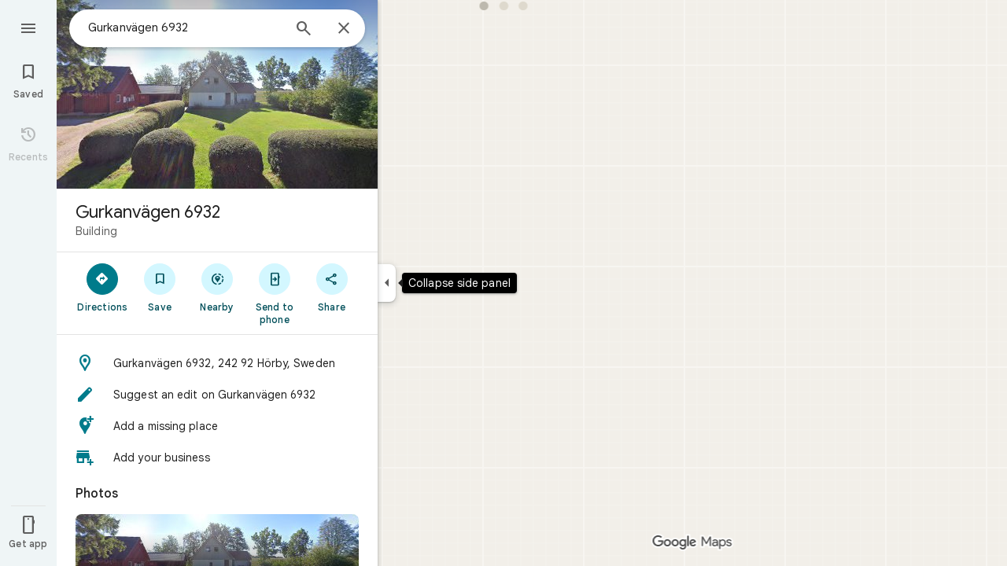

--- FILE ---
content_type: text/javascript; charset=UTF-8
request_url: https://www.google.se/maps/_/js/k=maps.m.en.aZsxtu7Nxbg.2021.O/ck=maps.m.7pEWVA2pCPs.L.W.O/am=yAEAkAiA/rt=j/d=1/exm=JxdeQb,LsiLPd,SuCOhe,a,b,b8h8i,cQ25Ub,ds,dw,dwi,en,enr,ep,jF2zFd,log,lp,mmm,mo,nrw,ob,owc,per,pgc,plm,pwd,sc,sc2,smi,smr,sp,std,stx,ti,uA7o6c,vcr,vd,vlg,vwr,wrc/ed=1/rs=ACT90oFmykExkCMRM5u99A610xNr2HefnQ/m=obp?cb=M
body_size: 1427
content:
"use strict";_F_installCss(".TbqDH .ucDXW{content:\"\";position:fixed;pointer-events:none;height:89px;left:-16px;right:-16px}.TbqDH .ucDXW{top:-60px;background:linear-gradient(rgba(0,0,0,0.25),rgba(0,0,0,0))}@media only screen and (max-width:536px){.TbqDH .ucDXW{background:none}}.DFop2c .nhb85d{border-radius:16px 16px 0 0;border:none;box-shadow:0 0 2px rgb(0 0 0/20%),0 -1px 0 rgb(0 0 0/2%)}sentinel{}");
this._=this._||{};(function(_){var window=this;
try{
_.qLc=function(a){return _.F(a,_.wn,1)};
}catch(e){_._DumpException(e)}
try{
var LNc,NNc,ONc,PNc,SNc,QNc,RNc,MNc,TNc;LNc=class extends _.t{constructor(a){super(a)}getIndex(){return _.L(this,3,-1)}jf(){return _.y(this,4)}};NNc=function(a){return _.W(a.Ub(MNc.mW),()=>new _.kQ(a.Ea),(b,c)=>{const d=new _.jQ;a.pKa||_.rQ(d,1);b.render(d,c,a.Ab)})};ONc=function(a,b){return _.W(a.Ub(MNc.TITLE),()=>new _.CQ(a.Ea),(c,d)=>void c.render(b.title,d,{qg:3,style:2}))};
PNc=function(a,b){return _.W(a.Ub(MNc.X7),()=>new _.kQ(a.Ea),(c,d)=>{const e=_.hQ(_.pQ(new _.jQ)).Jc(b.Ov);_.WP(_.bQ(e),6);_.UP(_.bQ(e),6);c.render(e,d)})};
SNc=function(a,b,c,d){return _.W(QNc(a,c),()=>new _.hL(a.Ea),(e,f)=>{var g=e.render,h=c.text||c.query,l=c.icon,m=c.U0a||c.D0a?void 0:2,n=a.Fp,p=c.Jb,r=c.Na;if(c.FOb!==void 0){var v=new _.NRa;var A=_.F(v,LNc,6);_.G(A,1,c.FOb)}else v=void 0;return g.call(e,h,f,{zK:d,mt:l,zk:m,Fp:n,Ab:{Jb:p,Na:r,k0a:v},Mj:!!c.Ee,Ni:c.Ni,backgroundColor:c.backgroundColor,Ee:c.Ee,yca:c.yca})},e=>{RNc(a,b,e,c)})};QNc=function(a,b){const c=b.query;a.H.has(c)||a.H.set(c,0);a.H.set(c,a.H.get(c)+1);return _.aL(TNc.Dga,`${b.query}_${a.H.get(c)}`)};
RNc=function(a,b,c,d){_.gL(c,a.host,{click:e=>{if(d.U0a)b.Qi&&(a.actions.bA.run({flow:e}),a.actions.FMa.run({flow:e}));else if(d.D0a)a.actions.FZ.run({flow:e});else{const n=d.query;if(n){var f=a.actions.mO,g=f.run,h=b.Qi,l=!b.Qi,m;a:{if(!d.SXa){if((m=b.Fm)&&m.valid()&&m.Ej()!==8){m={Fc:m.Fc(),where:m.where()||"",location:m.location(),mid:m.mid()};break a}if(m=b.Ja){m={Fc:m.Cb(),where:_.Rgb(m)[0],location:_.QB(m),mid:_.FB(m)||null};break a}}m=void 0}g.call(f,{HYa:h,query:n,W4a:l,Tp:m,flow:e})}}}})};
_.UNc=class extends _.vQ{constructor(a,b,{Fp:c=!1,pKa:d=!1,Ab:e,IV:f=!1}={}){super(b);this.actions=a;this.Fp=c;this.pKa=d;this.Ab=e;this.IV=f;this.H=new Map}Qb(a,b){b=super.Qb(a,b);this.H.clear();const c=this.IV?_.Z(b,NNc(this)):b;a.title&&_.Z(c,ONc(this,a));var d=c.Hc;const e=a.Pq,f=new _.UK,g=this.IV?_.Z(f,PNc(this,a)):f;for(let h=0;h<e.length;h++)_.Z(g,SNc(this,a,e[h],h!==e.length-1));a=f.children();d.call(c,a);return b}Na(){return _.q.ka.Pe}};MNc={X7:_.V(),mW:_.V(),TITLE:_.V()};TNc={Dga:_.dL()};
}catch(e){_._DumpException(e)}
try{
var ZNc;_.$Nc=class extends _.YNc{constructor(a,b,c,{CH:d,yV:e,paddingLeft:f,jG:g}){super(a,c,{CH:d,yV:e,paddingLeft:f,jG:g});this.H=new _.UNc(b,this.Ea,{Fp:d==="on map chip carousel",pKa:!0})}Qb(a,b){const c=super.Qb(a,b),d=_.wQ(this,this.H,b,{Pq:a.Pq,Ov:a.Ov,Qi:a.Qi,Ja:a.Ja,Fm:a.Fm});c.Hc(_.XNc(this,{ah:d,Ov:a.Ov,Ab:ZNc},b));return c}};ZNc={container:_.q.ka.fhb,No:_.q.ka.ghb,Qo:_.q.ka.hhb};
}catch(e){_._DumpException(e)}
try{
_.f3d=class extends _.YK{constructor(){super(...arguments);this.N=!1}qb(a){this.N||(this.N=!0,super.qb(a))}};
}catch(e){_._DumpException(e)}
try{
var TGe=function(a){a.open("div","CcXhRd");a.oa(SGe||(SGe=["class","ucDXW"]));a.W();a.Ta()};TGe.Hb=_.Up;var SGe;_.UGe=class extends _.f3d{constructor(a){super(_.iK(a,"omnibox-shadow",TGe),void 0)}render(){}};
}catch(e){_._DumpException(e)}
try{
_.Kd("obp");
var VGe=class{constructor(){this.H=null}dispose(){this.H&&_.Eq(this.H,"DFop2c")}};var XGe=function(a){return _.W(WGe.wdb,()=>new _.UGe(a.Ea),(b,c)=>void b.render(c))},ZGe=function(a,b){return _.W(WGe.Z7,()=>new _.RGe(a.Ea),(c,d)=>void c.render(b.hD,d,!0),c=>void YGe(a,c))},$Ge=function(a){return _.W(WGe.X7,()=>new _.kQ(a.Ea),(b,c)=>{const d=new _.jQ,e=_.TP(_.WP(_.UP(new _.XP,3),3),4);_.zg(d,_.XP,6,e);_.RP(_.dQ(d),-6);b.render(d,c)})},YGe=function(a,b){_.QGe(b,a.host,{click:c=>{a.actions.l4a.run({CFb:!0,flow:c})}})},aHe=class extends _.yQ{constructor(a,b,c){super(c);this.actions=
b;this.H=new VGe;this.model=this.Ra=null;this.N=_.xQ(new _.$Nc(a,b,c,{CH:"on map chip carousel",yV:!0,paddingLeft:0}))}Qb(a,b){const c=super.Qb(a,b);this.Ra=a;a.tQb&&_.Z(c,XGe(this));a.hD&&_.Z(c,ZGe(this,a));var d=this.H,e=!!a.hD;d.H||(d.H=_.nk("AJQtp"));d.H&&_.Fq(d.H,"DFop2c",e);a.Pq?.length&&_.Z(c,$Ge(this)).Hc(_.wQ(this,this.N,b,{Pq:a.Pq,Ov:_.phb(),Fm:a.Fm}));return c}te(){this.model=this.Ra}U(a){_.hMc(_.CMc(_.YP(_.iQ(a,0),!1),!0))}Na(){return _.q.ka.Pe}kb(a){this.H.dispose();super.kb(a)}},WGe=
{X7:_.V(),Z7:_.V(),wdb:_.V()};_.Ir("OBP",function(a){a({rb:(b,c,d)=>_.xQ(new aHe(b,d,c))})});
_.Ld();
}catch(e){_._DumpException(e)}
}).call(this,this._);
// Google Inc.
